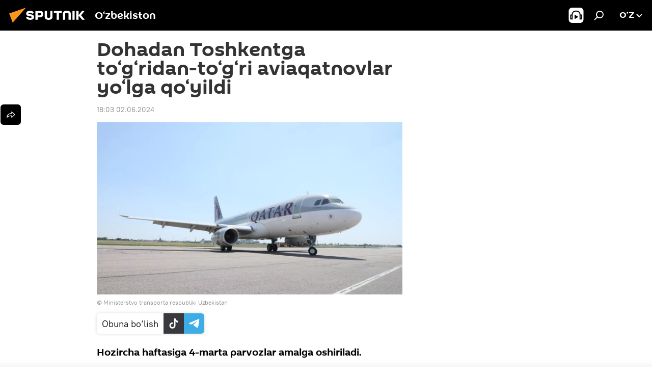

--- FILE ---
content_type: text/html; charset=utf-8
request_url: https://oz.sputniknews.uz/20240602/doha-tashkent-aviaqatnov-44201294.html
body_size: 18689
content:
<!DOCTYPE html><html lang="uz" data-lang="uzb" data-charset="Uzbek-Latin" dir="ltr"><head prefix="og: http://ogp.me/ns# fb: http://ogp.me/ns/fb# article: http://ogp.me/ns/article#"><title>Doha–Toshkent–Doha yo‘nalishida aviaqatnovlar yo‘lga qo‘yildi</title><meta name="description" content="Hozircha haftasiga 4-marta parvozlar amalga oshiriladi."><meta name="keywords" content="doha toshkent doha aviaqatnovlar"><meta http-equiv="X-UA-Compatible" content="IE=edge,chrome=1"><meta http-equiv="Content-Type" content="text/html; charset=utf-8"><meta name="robots" content="index, follow, max-image-preview:large"><meta name="viewport" content="width=device-width, initial-scale=1.0, maximum-scale=1.0, user-scalable=yes"><meta name="HandheldFriendly" content="true"><meta name="MobileOptimzied" content="width"><meta name="referrer" content="always"><meta name="format-detection" content="telephone=no"><meta name="format-detection" content="address=no"><link rel="alternate" type="application/rss+xml" href="https://oz.sputniknews.uz/export/rss2/archive/index.xml"><link rel="canonical" href="https://oz.sputniknews.uz/20240602/doha-tashkent-aviaqatnov-44201294.html"><link rel="preload" as="image" href="https://cdn1.img.sputniknews.uz/img/07e8/06/02/44198294_0:67:1280:787_1920x0_80_0_0_7d97515bc92aabe2b89513aea38c142c.jpg.webp" imagesrcset="https://cdn1.img.sputniknews.uz/img/07e8/06/02/44198294_0:67:1280:787_640x0_80_0_0_b129ae043a4297a35772326c5c9e8b34.jpg.webp 640w,https://cdn1.img.sputniknews.uz/img/07e8/06/02/44198294_0:67:1280:787_1280x0_80_0_0_fb97feac61b8a51bf2ebaf4513b2ba3b.jpg.webp 1280w,https://cdn1.img.sputniknews.uz/img/07e8/06/02/44198294_0:67:1280:787_1920x0_80_0_0_7d97515bc92aabe2b89513aea38c142c.jpg.webp 1920w"><link rel="preconnect" href="https://cdn1.img.sputniknews.uz/images/"><link rel="dns-prefetch" href="https://cdn1.img.sputniknews.uz/images/"><link rel="alternate" hreflang="uz-Cyrl" href="https://sputniknews.uz/20240602/doha-tashkent-aviaqatnov-44201294.html"><link rel="alternate" hreflang="uz-Latn" href="https://oz.sputniknews.uz//20240602/doha-tashkent-aviaqatnov-44201294.html"><link rel="alternate" hreflang="x-default" href="https://sputniknews.uz/20240602/doha-tashkent-aviaqatnov-44201294.html"><link rel="apple-touch-icon" sizes="57x57" href="https://cdn1.img.sputniknews.uz/i/favicon/favicon-57x57.png"><link rel="apple-touch-icon" sizes="60x60" href="https://cdn1.img.sputniknews.uz/i/favicon/favicon-60x60.png"><link rel="apple-touch-icon" sizes="72x72" href="https://cdn1.img.sputniknews.uz/i/favicon/favicon-72x72.png"><link rel="apple-touch-icon" sizes="76x76" href="https://cdn1.img.sputniknews.uz/i/favicon/favicon-76x76.png"><link rel="apple-touch-icon" sizes="114x114" href="https://cdn1.img.sputniknews.uz/i/favicon/favicon-114x114.png"><link rel="apple-touch-icon" sizes="120x120" href="https://cdn1.img.sputniknews.uz/i/favicon/favicon-120x120.png"><link rel="apple-touch-icon" sizes="144x144" href="https://cdn1.img.sputniknews.uz/i/favicon/favicon-144x144.png"><link rel="apple-touch-icon" sizes="152x152" href="https://cdn1.img.sputniknews.uz/i/favicon/favicon-152x152.png"><link rel="apple-touch-icon" sizes="180x180" href="https://cdn1.img.sputniknews.uz/i/favicon/favicon-180x180.png"><link rel="icon" type="image/png" sizes="192x192" href="https://cdn1.img.sputniknews.uz/i/favicon/favicon-192x192.png"><link rel="icon" type="image/png" sizes="32x32" href="https://cdn1.img.sputniknews.uz/i/favicon/favicon-32x32.png"><link rel="icon" type="image/png" sizes="96x96" href="https://cdn1.img.sputniknews.uz/i/favicon/favicon-96x96.png"><link rel="icon" type="image/png" sizes="16x16" href="https://cdn1.img.sputniknews.uz/i/favicon/favicon-16x16.png"><link rel="manifest" href="/project_data/manifest.json?4"><meta name="msapplication-TileColor" content="#F4F4F4"><meta name="msapplication-TileImage" content="https://cdn1.img.sputniknews.uz/i/favicon/favicon-144x144.png"><meta name="theme-color" content="#F4F4F4"><link rel="shortcut icon" href="https://cdn1.img.sputniknews.uz/i/favicon/favicon.ico"><meta name="analytics:lang" content="uzb"><meta name="analytics:title" content="Doha–Toshkent–Doha yo‘nalishida aviaqatnovlar yo‘lga qo‘yildi"><meta name="analytics:keyw" content="society, geo_zbekiston, location_qatar, keyword_Toshkent, keyword_aviaparvozlar"><meta name="analytics:rubric" content=""><meta name="analytics:tags" content="Jamiyat, O‘zbekiston, Qatar, Toshkent, aviaparvozlar"><meta name="analytics:site_domain" content="oz.sputniknews.uz"><meta name="analytics:article_id" content="44201294"><meta name="analytics:url" content="https://oz.sputniknews.uz/20240602/doha-tashkent-aviaqatnov-44201294.html"><meta name="analytics:p_ts" content="1717333380"><meta name="analytics:author" content="Sputnik O‘zbekiston"><meta name="analytics:isscroll" content="0"><meta property="og:url" content="https://oz.sputniknews.uz/20240602/doha-tashkent-aviaqatnov-44201294.html"><meta property="og:title" content="Dohadan Toshkentga to‘g‘ridan-to‘g‘ri aviaqatnovlar yo‘lga qo‘yildi"><meta property="og:description" content="Hozircha haftasiga 4-marta parvozlar amalga oshiriladi."><meta property="og:type" content="article"><meta property="og:site_name" content="Sputnik O‘zbekiston"><meta property="og:locale" content="uz_UZ"><meta property="og:image" content="https://cdn1.img.sputniknews.uz/img/07e8/06/02/44198294_0:67:1280:787_2072x0_60_0_0_7e4dcf408ba84bdadc297cb06ac92e12.jpg.webp"><meta property="og:image:width" content="2072"><meta name="relap-image" content="https://cdn1.img.sputniknews.uz/img/07e8/06/02/44198294_0:67:1280:787_2072x0_80_0_0_93fd6e3413391482afa3dd49d86bdfdf.jpg.webp"><meta name="twitter:card" content="summary_large_image"><meta name="twitter:image" content="https://cdn1.img.sputniknews.uz/img/07e8/06/02/44198294_0:67:1280:787_2072x0_60_0_0_7e4dcf408ba84bdadc297cb06ac92e12.jpg.webp"><meta property="article:published_time" content="20240602T1803+0500"><meta property="article:author" content="Sputnik O‘zbekiston"><link rel="author" href="https://oz.sputniknews.uz"><meta property="article:section" content="Yangiliklar"><meta property="article:tag" content="Jamiyat"><meta property="article:tag" content="O‘zbekiston"><meta property="article:tag" content="Qatar"><meta property="article:tag" content="Toshkent"><meta property="article:tag" content="aviaparvozlar"><meta name="relap-entity-id" content="44201294"><link rel="amphtml" href="https://oz.sputniknews.uz/amp/20240602/doha-tashkent-aviaqatnov-44201294.html"><link rel="preload" as="style" onload="this.onload=null;this.rel='stylesheet'" type="text/css" href="https://cdn1.img.sputniknews.uz/css/libs/fonts.min.css?911eb65935"><link rel="stylesheet" type="text/css" href="https://cdn1.img.sputniknews.uz/css/common.min.css?9149894256"><link rel="stylesheet" type="text/css" href="https://cdn1.img.sputniknews.uz/css/article.min.css?913fe17605"><script src="https://cdn1.img.sputniknews.uz/min/js/dist/head.js?9c9052ef3"></script><script data-iub-purposes="1">var _paq = _paq || []; (function() {var stackDomain = window.location.hostname.split('.').reverse();var domain = stackDomain[1] + '.' + stackDomain[0];_paq.push(['setCDNMask', new RegExp('cdn(\\w+).img.'+domain)]); _paq.push(['setSiteId', 'sputnik_uz']); _paq.push(['trackPageView']); _paq.push(['enableLinkTracking']); var d=document, g=d.createElement('script'), s=d.getElementsByTagName('script')[0]; g.type='text/javascript'; g.defer=true; g.async=true; g.src='//a.sputniknews.com/js/sputnik.js'; s.parentNode.insertBefore(g,s); } )();</script><script type="text/javascript" src="https://cdn1.img.sputniknews.uz/min/js/libs/banners/adfx.loader.bind.js?98d724fe2"></script><script>
                (window.yaContextCb = window.yaContextCb || []).push(() => {
                    replaceOriginalAdFoxMethods();
                    window.Ya.adfoxCode.hbCallbacks = window.Ya.adfoxCode.hbCallbacks || [];
                })
            </script><script>var endlessScrollFirst = 44201294; var endlessScrollUrl = '/services/article/infinity/'; var endlessScrollAlgorithm = ''; var endlessScrollQueue = [55144252, 55143851, 55133602, 55139877, 55126462, 55115064, 55115849, 55116080, 55114663, 55114176, 55109270, 55107934, 55107186, 55099297, 55091624];</script><script>var endlessScrollFirst = 44201294; var endlessScrollUrl = '/services/article/infinity/'; var endlessScrollAlgorithm = ''; var endlessScrollQueue = [55144252, 55143851, 55133602, 55139877, 55126462, 55115064, 55115849, 55116080, 55114663, 55114176, 55109270, 55107934, 55107186, 55099297, 55091624];</script></head><body id="body" data-ab="a" data-emoji="0" class="site_uz m-page-article "><div class="schema_org" itemscope="itemscope" itemtype="https://schema.org/WebSite"><meta itemprop="name" content="Sputnik O‘zbekiston"><meta itemprop="alternateName" content="Sputnik O‘zbekiston"><meta itemprop="description" content="Tezkor va rostgo‘y  mamlakat va jaxon yangiliklari haqida"><a itemprop="url" href="https://oz.sputniknews.uz" title="Sputnik O‘zbekiston"> </a><meta itemprop="image" content="https://oz.sputniknews.uz/i/logo/logo.png"></div><ul class="schema_org" itemscope="itemscope" itemtype="http://schema.org/BreadcrumbList"><li itemprop="itemListElement" itemscope="itemscope" itemtype="http://schema.org/ListItem"><meta itemprop="name" content="Sputnik O‘zbekiston"><meta itemprop="position" content="1"><meta itemprop="item" content="https://oz.sputniknews.uz"><a itemprop="url" href="https://oz.sputniknews.uz" title="Sputnik O‘zbekiston"> </a></li><li itemprop="itemListElement" itemscope="itemscope" itemtype="http://schema.org/ListItem"><meta itemprop="name" content="Yangiliklar"><meta itemprop="position" content="2"><meta itemprop="item" content="https://oz.sputniknews.uz/20240602/"><a itemprop="url" href="https://oz.sputniknews.uz/20240602/" title="Yangiliklar"> </a></li><li itemprop="itemListElement" itemscope="itemscope" itemtype="http://schema.org/ListItem"><meta itemprop="name" content="Dohadan Toshkentga to‘g‘ridan-to‘g‘ri aviaqatnovlar yo‘lga qo‘yildi"><meta itemprop="position" content="3"><meta itemprop="item" content="https://oz.sputniknews.uz/20240602/doha-tashkent-aviaqatnov-44201294.html"><a itemprop="url" href="https://oz.sputniknews.uz/20240602/doha-tashkent-aviaqatnov-44201294.html" title="Dohadan Toshkentga to‘g‘ridan-to‘g‘ri aviaqatnovlar yo‘lga qo‘yildi"> </a></li></ul><div class="container"><div class="banner m-before-header m-article-desktop" data-position="article_desktop_header" data-infinity="1"><aside class="banner__content"></aside></div><div class="banner m-before-header m-article-mobile" data-position="article_mobile_header" data-infinity="1"><aside class="banner__content"></aside></div></div><div class="page" id="page"><div id="alerts"><script type="text/template" id="alertAfterRegisterTemplate">
                    
                        <div class="auth-alert m-hidden" id="alertAfterRegister">
                            <div class="auth-alert__text">
                                <%- data.success_title %> <br />
                                <%- data.success_email_1 %>
                                <span class="m-email"></span>
                                <%- data.success_email_2 %>
                            </div>
                            <div class="auth-alert__btn">
                                <button class="form__btn m-min m-black confirmEmail">
                                    <%- data.send %>
                                </button>
                            </div>
                        </div>
                    
                </script><script type="text/template" id="alertAfterRegisterNotifyTemplate">
                    
                        <div class="auth-alert" id="alertAfterRegisterNotify">
                            <div class="auth-alert__text">
                                <%- data.golink_1 %>
                                <span class="m-email">
                                    <%- user.mail %>
                                </span>
                                <%- data.golink_2 %>
                            </div>
                            <% if (user.registerConfirmCount <= 2 ) {%>
                                <div class="auth-alert__btn">
                                    <button class="form__btn m-min m-black confirmEmail">
                                        <%- data.send %>
                                    </button>
                                </div>
                            <% } %>
                        </div>
                    
                </script></div><div class="anchor" id="anchor"><div class="header " id="header"><div class="m-relative"><div class="container m-header"><div class="header__wrap"><div class="header__name"><div class="header__logo"><a href="/" title="Sputnik O‘zbekiston"><svg xmlns="http://www.w3.org/2000/svg" width="176" height="44" viewBox="0 0 176 44" fill="none"><path class="chunk_1" fill-rule="evenodd" clip-rule="evenodd" d="M45.8073 18.3817C45.8073 19.5397 47.1661 19.8409 49.3281 20.0417C54.1074 20.4946 56.8251 21.9539 56.8461 25.3743C56.8461 28.7457 54.2802 30.9568 48.9989 30.9568C44.773 30.9568 42.1067 29.1496 41 26.5814L44.4695 24.5688C45.3754 25.9277 46.5334 27.0343 49.4005 27.0343C51.3127 27.0343 52.319 26.4296 52.319 25.5751C52.319 24.5665 51.6139 24.2163 48.3942 23.866C43.7037 23.3617 41.3899 22.0029 41.3899 18.5824C41.3899 15.9675 43.3511 13 48.9359 13C52.9611 13 55.6274 14.8095 56.4305 17.1746L53.1105 19.1358C53.0877 19.1012 53.0646 19.0657 53.041 19.0295C52.4828 18.1733 51.6672 16.9224 48.6744 16.9224C46.914 16.9224 45.8073 17.4758 45.8073 18.3817ZM67.4834 13.3526H59.5918V30.707H64.0279V26.0794H67.4484C72.1179 26.0794 75.0948 24.319 75.0948 19.6401C75.0854 15.3138 72.6199 13.3526 67.4834 13.3526ZM67.4834 22.206H64.0186V17.226H67.4834C69.8975 17.226 70.654 18.0291 70.654 19.6891C70.6587 21.6527 69.6524 22.206 67.4834 22.206ZM88.6994 24.7206C88.6994 26.2289 87.4924 27.0857 85.3794 27.0857C83.3178 27.0857 82.1597 26.2289 82.1597 24.7206V13.3526H77.7236V25.0264C77.7236 28.6477 80.7425 30.9615 85.4704 30.9615C89.9999 30.9615 93.1168 28.8601 93.1168 25.0264V13.3526H88.6808L88.6994 24.7206ZM136.583 13.3526H132.159V30.7023H136.583V13.3526ZM156.097 13.3526L149.215 21.9235L156.45 30.707H151.066L144.276 22.4559V30.707H139.85V13.3526H144.276V21.8021L151.066 13.3526H156.097ZM95.6874 17.226H101.221V30.707H105.648V17.226H111.181V13.3526H95.6874V17.226ZM113.49 18.7342C113.49 15.2134 116.458 13 121.085 13C125.715 13 128.888 15.0616 128.902 18.7342V30.707H124.466V18.935C124.466 17.6789 123.259 16.8734 121.146 16.8734C119.094 16.8734 117.926 17.6789 117.926 18.935V30.707H113.49V18.7342Z" fill="white"></path><path class="chunk_2" d="M41 7L14.8979 36.5862L8 18.431L41 7Z" fill="#F8961D"></path></svg></a></div><div class="header__project"><span class="header__project-title">O‘zbekiston</span></div></div><div class="header__controls" data-nosnippet=""><div class="share m-header" data-id="44201294" data-url="https://oz.sputniknews.uz/20240602/doha-tashkent-aviaqatnov-44201294.html" data-title="Dohadan Toshkentga to‘g‘ridan-to‘g‘ri aviaqatnovlar yo‘lga qo‘yildi"></div><div class="header__menu"><span class="header__menu-item header__menu-item-radioButton" id="radioButton" data-stream="https://nfw.ria.ru/flv/audio.aspx?ID=68862011&amp;type=mp3"><svg class="svg-icon"><use xmlns:xlink="http://www.w3.org/1999/xlink" xlink:href="/i/sprites/package/inline.svg?63#radio2"></use></svg></span><span class="header__menu-item" data-modal-open="search"><svg class="svg-icon"><use xmlns:xlink="http://www.w3.org/1999/xlink" xlink:href="/i/sprites/package/inline.svg?63#search"></use></svg></span></div><div class="switcher "><div class="switcher__label"><span class="switcher__title">o’z</span><span class="switcher__icon"><svg class="svg-icon"><use xmlns:xlink="http://www.w3.org/1999/xlink" xlink:href="/i/sprites/package/inline.svg?63#arrowDown"></use></svg></span></div><div class="switcher__dropdown"><div translate="no" class="notranslate"><div class="switcher__list"><a href="https://uz.sputniknews.ru" class="switcher__link"><span class="switcher__project">Sputnik Uzbekistan</span><span class="switcher__abbr" data-abbr="rus">rus</span></a><a href="https://sputniknews.uz/20240602/doha-tashkent-aviaqatnov-44201294.html" class="switcher__link"><span class="switcher__project">Sputnik O‘zbekiston</span><span class="switcher__abbr" data-abbr="o‘zb">o‘zb</span></a><a href="https://oz.sputniknews.uz/" class="switcher__link m-selected"><span class="switcher__project">Sputnik Oʻzbekiston</span><span class="switcher__abbr" data-abbr="o’z">o’z</span><i class="switcher__accept"><svg class="svg-icon"><use xmlns:xlink="http://www.w3.org/1999/xlink" xlink:href="/i/sprites/package/inline.svg?63#ok"></use></svg></i></a></div></div></div></div></div></div></div></div></div></div><script>var GLOBAL = GLOBAL || {}; GLOBAL.translate = {}; GLOBAL.rtl = 0; GLOBAL.lang = "uzb"; GLOBAL.design = "uz"; GLOBAL.charset = "Uzbek-Latin"; GLOBAL.project = "sputnik_uz"; GLOBAL.htmlCache = 1; GLOBAL.translate.search = {}; GLOBAL.translate.search.notFound = "Hech narsa topilmadi"; GLOBAL.translate.search.stringLenght = "Qidirish uchun ko‘proq harf kiriting"; GLOBAL.www = "https://oz.sputniknews.uz"; GLOBAL.seo = {}; GLOBAL.seo.title = ""; GLOBAL.seo.keywords = ""; GLOBAL.seo.description = ""; GLOBAL.sock = {}; GLOBAL.sock.server = "https://cm.sputniknews.com/chat"; GLOBAL.sock.lang = "uzb"; GLOBAL.sock.project = "sputnik_uz"; GLOBAL.social = {}; GLOBAL.social.fbID = ""; GLOBAL.share = [ { name: 'vk', mobile: false },{ name: 'odnoklassniki', mobile: false },{ name: 'telegram', mobile: false },{ name: 'whatsapp', mobile: false },{ name: 'messenger', mobile: true },{ name: 'twitter', mobile: false } ]; GLOBAL.csrf_token = ''; GLOBAL.search = {}; GLOBAL.auth = {}; GLOBAL.auth.status = 'error'; GLOBAL.auth.provider = ''; GLOBAL.auth.twitter = '/id/twitter/request/'; GLOBAL.auth.facebook = '/id/facebook/request/'; GLOBAL.auth.vkontakte = '/id/vkontakte/request/'; GLOBAL.auth.google = '/id/google/request/'; GLOBAL.auth.ok = '/id/ok/request/'; GLOBAL.auth.apple = '/id/apple/request/'; GLOBAL.auth.moderator = ''; GLOBAL.user = {}; GLOBAL.user.id = ""; GLOBAL.user.emailActive = ""; GLOBAL.user.registerConfirmCount = 0; GLOBAL.article = GLOBAL.article || {}; GLOBAL.article.id = 44201294; GLOBAL.article.chat_expired = !!1; GLOBAL.chat = GLOBAL.chat || {}; GLOBAL.chat.show = !!1; GLOBAL.locale = {"convertDate":{"yesterday":"\u043a\u0435\u0447\u0430","hours":{"nominative":"%{s} \u0434\u0430\u049b\u0438\u049b\u0430 \u0430\u0432\u0432\u0430\u043b","genitive":"%{s} \u0434\u0430\u049b\u0438\u049b\u0430 \u043e\u043b\u0434\u0438\u043d"},"minutes":{"nominative":"%{s} \u0441\u043e\u0430\u0442 \u043e\u043b\u0434\u0438\u043d","genitive":"%{s} \u0441\u043e\u0430\u0442 \u043e\u043b\u0434\u0438\u043d"}},"js_templates":{"unread":"\u040e\u049b\u0438\u043b\u043c\u0430\u0433\u0430\u043d","you":"\u0421\u0438\u0437","author":"\u043c\u0443\u0430\u043b\u043b\u0438\u0444","report":"\u0428\u0438\u043a\u043e\u044f\u0442 \u049b\u0438\u043b\u0438\u0448","reply":"\u0416\u0430\u0432\u043e\u0431 \u049b\u0430\u0439\u0442\u0430\u0440\u0438\u0448","block":"\u0411\u043b\u043e\u043a\u043b\u0430\u0448","remove":"\u040e\u0447\u0438\u0440\u0438\u0448","closeall":"\u04b2\u0430\u043c\u043c\u0430\u0441\u0438\u043d\u0438 \u0451\u043f\u0438\u0448","notifications":"\u0411\u0438\u043b\u0434\u0438\u0440\u0438\u0448 \u0445\u0430\u0442\u0438","disable_twelve":"12 \u0441\u043e\u0430\u0442\u0433\u0430 \u045e\u0447\u0438\u0440\u0438\u0431 \u049b\u045e\u0439\u0438\u0448","new_message":"sputniknews-uz.com \u0434\u0430\u043d \u044f\u043d\u0433\u0438 \u0445\u0430\u0442","acc_block":"\u0410\u043a\u043a\u0430\u0443\u043d\u0442\u0438\u043d\u0433\u0438\u0437 \u0441\u0430\u0439\u0442 \u043c\u0430\u044a\u043c\u0443\u0440\u0438\u044f\u0442\u0438 \u0442\u043e\u043c\u043e\u043d\u0438\u0434\u0430\u043d \u0431\u043b\u043e\u043a\u043b\u0430\u043d\u0433\u0430\u043d","acc_unblock":"\u0410\u043a\u043a\u0430\u0443\u043d\u0442\u0438\u043d\u0433\u0438\u0437 \u0441\u0430\u0439\u0442 \u043c\u0430\u044a\u043c\u0443\u0440\u0438\u044f\u0442\u0438 \u0442\u043e\u043c\u043e\u043d\u0438\u0434\u0430\u043d \u0431\u043b\u043e\u043a\u0434\u0430\u043d \u0447\u0438\u049b\u0430\u0440\u0438\u043b\u0434\u0438","you_subscribe_1":"\u0421\u0438\u0437 ","you_subscribe_2":"\u043c\u0430\u0432\u0437\u0443\u0441\u0438\u0433\u0430 \u043e\u0431\u0443\u043d\u0430 \u0431\u045e\u043b\u0433\u0430\u043d\u0441\u0438\u0437. \u0428\u0430\u0445\u0441\u0438\u0439 \u043a\u0430\u0431\u0438\u043d\u0435\u0442\u0434\u0430 \u045e\u0437 \u043e\u0431\u0443\u043d\u0430\u043b\u0430\u0440\u0438\u043d\u0433\u0438\u0437\u043d\u0438 \u0431\u043e\u0448\u049b\u0430\u0440\u0438\u0448\u0438\u043d\u0433\u0438\u0437 \u043c\u0443\u043c\u043a\u0438\u043d","you_received_warning_1":"\u0421\u0438\u0437","you_received_warning_2":"\u043e\u0433\u043e\u04b3\u043b\u0430\u043d\u0442\u0438\u0440\u0438\u043b\u0434\u0438\u043d\u0433\u0438\u0437. \u0411\u043e\u0448\u049b\u0430\u043b\u0430\u0440 \u04b3\u0443\u0440\u043c\u0430\u0442 \u049b\u0438\u043b\u0438\u043d\u0433 \u0432\u0430 \u0438\u0437\u043e\u04b3 \u0451\u0437\u0438\u0448 \u049b\u043e\u0438\u0434\u0430\u043b\u0430\u0440\u0438\u043d\u0438 \u0431\u0443\u0437\u043c\u0430\u043d\u0433. \u0423\u0447\u0438\u043d\u0447\u0438 \u049b\u043e\u0438\u0434\u0430\u0431\u0443\u0437\u0430\u0440\u043b\u0438\u043a\u0434\u0430\u043d \u0441\u045e\u043d\u0433 12 \u0441\u043e\u0430\u0442\u0433\u0430 \u0431\u043b\u043e\u043a\u043b\u0430\u043d\u0430\u0441\u0438\u0437.","block_time":"\u0411\u043b\u043e\u043a\u043b\u0430\u0448 \u043c\u0443\u0434\u0434\u0430\u0442\u0438 ","hours":" \u0441\u043e\u0430\u0442","forever":"\u0431\u0430\u0442\u0430\u043c\u043e\u043c","feedback":"\u0411\u043e\u0493\u043b\u0430\u043d\u0438\u0448","my_subscriptions":"\u041e\u0431\u0443\u043d\u0430\u043b\u0430\u0440\u0438\u043c","rules":"\u041c\u0430\u049b\u043e\u043b\u0430\u043b\u0430\u0440\u0433\u0430 \u0438\u0437\u043e\u04b3 \u0451\u0437\u0438\u0448 \u049b\u043e\u0438\u0434\u0430\u043b\u0430\u0440\u0438","chat":"\u0427\u0430\u0442: ","chat_new_messages":"\u0427\u0430\u0442\u0434\u0430 \u044f\u043d\u0433\u0438 \u0445\u0430\u0431\u0430\u0440\u043b\u0430\u0440","chat_moder_remove_1":"\u0425\u0430\u0431\u0430\u0440\u0438\u043d\u0433\u0438\u0437 \u0441\u0430\u0439\u0442 \u043c\u0430\u044a\u043c\u0443\u0440\u0438\u044f\u0442\u0438 \u0442\u043e\u043c\u043e\u043d\u0438\u0434\u0430\u043d \u045e\u0447\u0438\u0440\u0438\u043b\u0434\u0438 ","chat_moder_remove_2":[],"chat_close_time_1":"\u0427\u0430\u0442\u0434\u0430 12 \u0441\u043e\u0430\u0442\u0434\u0430\u043d \u043e\u0440\u0442\u0438\u049b \u04b3\u0435\u0447 \u043a\u0438\u043c \u0451\u0437\u043c\u0430\u0434\u0438, \u0443 ","chat_close_time_2":" \u0441\u043e\u0430\u0442\u0434\u0430\u043d \u0441\u045e\u043d\u0433 \u0451\u043f\u0438\u043b\u0430\u0434\u0438","chat_new_emoji_1":"\u0425\u0430\u0442\u0438\u043d\u0433\u0438\u0437\u0433\u0430 \u044f\u043d\u0433\u0438 \u043c\u0443\u043d\u043e\u0441\u0430\u0431\u0430\u0442 \u0431\u0438\u043b\u0434\u0438\u0440\u0438\u043b\u0434\u0438 ","chat_new_emoji_2":[],"chat_message_reply_1":"\u0418\u0437\u043e\u04b3\u0438\u043d\u0433\u0438\u0437\u0433\u0430 ","chat_message_reply_2":" \u0422\u0430\u0448\u049b\u0438 \u04b3\u0430\u0432\u043e\u043b\u0430 \u043e\u0440\u049b\u0430\u043b\u0438 \u045e\u0442\u0438\u0448 ","emoji_1":"\u0401\u049b\u0434\u0438","emoji_2":"\u0425\u0430-\u0445\u0430","emoji_3":"\u0410\u0436\u0430\u0431\u043e","emoji_4":"\u041c\u0430\u044a\u044e\u0441","emoji_5":"\u0416\u0443\u0434\u0430 \u0451\u043c\u043e\u043d","emoji_6":"\u0401\u049b\u043c\u0430\u0434\u0438","site_subscribe_podcast":{"success":"\u0420\u0430\u04b3\u043c\u0430\u0442, \u0441\u0438\u0437 \u0442\u0430\u0440\u049b\u0430\u0442\u043c\u0430\u0433\u0430 \u043e\u0431\u0443\u043d\u0430 \u0431\u045e\u043b\u0434\u0438\u043d\u0433\u0438\u0437! \u0428\u0430\u0445\u0441\u0438\u0439 \u043a\u0430\u0431\u0438\u043d\u0435\u0442\u0434\u0430 \u043e\u0431\u0443\u043d\u0430\u043d\u0438 \u0441\u043e\u0437\u043b\u0430\u0448\u0438\u043d\u0433\u0438\u0437 \u0451\u043a\u0438 \u0431\u0435\u043a\u043e\u0440 \u049b\u0438\u043b\u0438\u0448\u0438\u043d\u0433\u0438\u0437 \u043c\u0443\u043c\u043a\u0438\u043d","subscribed":"\u0421\u0438\u0437 \u0430\u043b\u043b\u0430\u049b\u0430\u0447\u043e\u043d \u0443\u0448\u0431\u0443 \u0442\u0430\u0440\u049b\u0430\u0442\u043c\u0430\u0433\u0430 \u043e\u0431\u0443\u043d\u0430 \u0431\u045e\u043b\u0433\u0430\u043d\u0441\u0438\u0437.","error":[]}},"smartcaptcha":{"site_key":"ysc1_Zf0zfLRI3tRHYHJpbX6EjjBcG1AhG9LV0dmZQfJu8ba04c1b"}}; GLOBAL = {...GLOBAL, ...{"subscribe":{"email":"\u041f\u043e\u0447\u0442\u0430 \u043c\u0430\u043d\u0437\u0438\u043b\u0438\u043d\u0433\u0438\u0437","button":"\u041e\u0431\u0443\u043d\u0430 \u0431\u045e\u043b\u0438\u0448","send":"\u0420\u0430\u04b3\u043c\u0430\u0442, \u0441\u0438\u0437\u0433\u0430 \u043e\u0431\u0443\u043d\u0430\u043d\u0433\u0438\u0437\u043d\u0438 \u0442\u0430\u0441\u0434\u0438\u049b\u043b\u0430\u0448 \u0443\u0447\u0443\u043d \u04b3\u0430\u0432\u043e\u043b\u0430 \u0431\u0438\u043b\u0430\u043d \u0445\u0430\u0431\u0430\u0440 \u044e\u0431\u043e\u0440\u0438\u043b\u0434\u0438","subscribe":"\u0420\u0430\u04b3\u043c\u0430\u0442, \u0441\u0438\u0437 \u0442\u0430\u0440\u049b\u0430\u0442\u043c\u0430\u0433\u0430 \u043e\u0431\u0443\u043d\u0430 \u0431\u045e\u043b\u0434\u0438\u043d\u0433\u0438\u0437! \u0428\u0430\u0445\u0441\u0438\u0439 \u043a\u0430\u0431\u0438\u043d\u0435\u0442\u0434\u0430 \u043e\u0431\u0443\u043d\u0430\u043d\u0438 \u0441\u043e\u0437\u043b\u0430\u0448\u0438\u043d\u0433\u0438\u0437 \u0451\u043a\u0438 \u0431\u0435\u043a\u043e\u0440 \u049b\u0438\u043b\u0438\u0448\u0438\u043d\u0433\u0438\u0437 \u043c\u0443\u043c\u043a\u0438\u043d","confirm":"\u0421\u0438\u0437 \u0430\u043b\u043b\u0430\u049b\u0430\u0447\u043e\u043d \u0443\u0448\u0431\u0443 \u0442\u0430\u0440\u049b\u0430\u0442\u043c\u0430\u0433\u0430 \u043e\u0431\u0443\u043d\u0430 \u0431\u045e\u043b\u0433\u0430\u043d\u0441\u0438\u0437","registration":{"@attributes":{"button":"\u0420\u045e\u0439\u0445\u0430\u0442\u0434\u0430\u043d \u045e\u0442\u0438\u0448"}}}}}; GLOBAL.js = {}; GLOBAL.js.videoplayer = "https://cdn1.img.sputniknews.uz/min/js/dist/videoplayer.js?9651130d6"; GLOBAL.userpic = "/userpic/"; GLOBAL.gmt = ""; GLOBAL.tz = "+0500"; GLOBAL.projectList = [ { title: 'Xalqaro', country: [ { title: 'Inglizcha', url: 'https://sputnikglobe.com', flag: 'flags-INT', lang: 'International', lang2: 'English' }, ] }, { title: 'Yaqin Sharq', country: [ { title: 'Arabcha', url: 'https://sarabic.ae/', flag: 'flags-INT', lang: 'Sputnik عربي', lang2: 'Arabic' }, { title: 'Turkcha', url: 'https://anlatilaninotesi.com.tr/', flag: 'flags-TUR', lang: 'Türkiye', lang2: 'Türkçe' }, { title: 'Forscha', url: 'https://spnfa.ir/', flag: 'flags-INT', lang: 'Sputnik ایران', lang2: 'Persian' }, { title: 'Dari', url: 'https://sputnik.af/', flag: 'flags-INT', lang: 'Sputnik افغانستان', lang2: 'Dari' }, ] }, { title: 'Lotin Amerikasi', country: [ { title: 'Ispancha', url: 'https://noticiaslatam.lat/', flag: 'flags-INT', lang: 'Mundo', lang2: 'Español' }, { title: 'Portugalcha', url: 'https://noticiabrasil.net.br/', flag: 'flags-BRA', lang: 'Brasil', lang2: 'Português' }, ] }, { title: 'Janubiy Osiyo', country: [ { title: 'Hindcha', url: 'https://hindi.sputniknews.in', flag: 'flags-IND', lang: 'भारत', lang2: 'हिंदी' }, { title: 'Inglizcha', url: 'https://sputniknews.in', flag: 'flags-IND', lang: 'India', lang2: 'English' }, ] }, { title: 'Sharqiy va Janubi-Sharqiy Osiyo', country: [ { title: 'Vyetnamcha', url: 'https://kevesko.vn/', flag: 'flags-VNM', lang: 'Việt Nam', lang2: 'Tiếng Việt' }, { title: 'Yaponcha', url: 'https://sputniknews.jp/', flag: 'flags-JPN', lang: '日本', lang2: '日本語' }, { title: 'Xitoycha', url: 'https://sputniknews.cn/', flag: 'flags-CHN', lang: '中国', lang2: '中文' }, ] }, { title: 'Markaziy Osiyo', country: [ { title: 'Qozoqcha', url: 'https://sputnik.kz/', flag: 'flags-KAZ', lang: 'Qazaqstan', lang2: 'Qazaq tіlі' }, { title: 'Qirg‘izcha', url: 'https://sputnik.kg/', flag: 'flags-KGZ', lang: 'Kirgizstan', lang2: 'Kirgizcha' }, { title: 'O‘zbekcha', url: 'https://oz.sputniknews.uz/', flag: 'flags-UZB', lang: 'Oʻzbekiston', lang2: 'O‘zbekcha' }, { title: 'Tojikcha', url: 'https://sputnik.tj/', flag: 'flags-TJK', lang: 'Toҷikiston', lang2: 'Toҷikӣ' }, ] }, { title: 'Afrika', country: [ { title: 'Fransuzcha', url: 'https://fr.sputniknews.africa/', flag: 'flags-INT', lang: 'Afrique', lang2: 'Français' }, { title: 'Inglizcha', url: 'https://en.sputniknews.africa', flag: 'flags-INT', lang: 'Africa', lang2: 'English' }, ] }, { title: 'Kavkazorti', country: [ { title: 'Armancha', url: 'https://arm.sputniknews.ru/', flag: 'flags-ARM', lang: 'Արմենիա', lang2: 'Հայերեն' }, { title: 'Abxazcha', url: 'https://sputnik-abkhazia.info/', flag: 'flags-ABH', lang: 'Aҧsni', lang2: 'Aҧsishәala' }, { title: 'Osetincha', url: 'https://sputnik-ossetia.com/', flag: 'flags-OST', lang: 'Xussar Iriston', lang2: 'Ironau' }, { title: 'Gruzincha', url: 'https://sputnik-georgia.com/', flag: 'flags-GEO', lang: 'საქართველო', lang2: 'ქართული' }, { title: 'Ozarbayjoncha', url: 'https://sputnik.az/', flag: 'flags-AZE', lang: 'Azərbaycan', lang2: 'Azərbaycanca' }, ] }, { title: 'Yevropa', country: [ { title: 'Serbcha', url: 'https://sputnikportal.rs/', flag: 'flags-SRB', lang: 'Srbija', lang2: 'Srpski' }, { title: 'Ruscha', url: 'https://lv.sputniknews.ru/', flag: 'flags-LVA', lang: 'Latvija', lang2: 'Russkiy' }, { title: 'Ruscha', url: 'https://lt.sputniknews.ru/', flag: 'flags-LTU', lang: 'Lietuva', lang2: 'Russkiy' }, { title: 'Moldavancha', url: 'https://md.sputniknews.com/', flag: 'flags-MDA', lang: 'Moldova', lang2: 'Moldovenească' }, { title: 'Beloruscha', url: 'https://bel.sputnik.by/', flag: 'flags-BLR', lang: 'Belarus', lang2: 'Belaruski' } ] }, ];</script><div class="wrapper" id="endless" data-infinity-max-count="2"><div class="endless__item " data-infinity="1" data-supertag="0" data-remove-fat="0" data-advertisement-project="0" data-remove-advertisement="0" data-id="44201294" data-date="20240602" data-endless="1" data-domain="oz.sputniknews.uz" data-project="sputnik_uz" data-url="/20240602/doha-tashkent-aviaqatnov-44201294.html" data-full-url="https://oz.sputniknews.uz/20240602/doha-tashkent-aviaqatnov-44201294.html" data-title="Dohadan Toshkentga to‘g‘ridan-to‘g‘ri aviaqatnovlar yo‘lga qo‘yildi" data-published="2024-06-02T18:03+0500" data-text-length="968" data-keywords="jamiyat, o‘zbekiston, qatar, toshkent, aviaparvozlar" data-author="Sputnik O‘zbekiston" data-analytics-keyw="society, geo_zbekiston, location_qatar, keyword_Toshkent, keyword_aviaparvozlar" data-analytics-rubric="" data-analytics-tags="Jamiyat, O‘zbekiston, Qatar, Toshkent, aviaparvozlar" data-article-show="" data-chat-expired="" data-pts="1717333380" data-article-type="article" data-is-scroll="1" data-head-title="Dohadan Toshkentga to‘g‘ridan-to‘g‘ri aviaqatnovlar yo‘lga qo‘yildi - Sputnik O‘zbekiston, 02.06.2024"><div class="container m-content"><div class="layout"><div class="article "><div class="article__meta" itemscope="" itemtype="https://schema.org/Article"><div itemprop="mainEntityOfPage">https://oz.sputniknews.uz/20240602/doha-tashkent-aviaqatnov-44201294.html</div><a itemprop="url" href="https://oz.sputniknews.uz/20240602/doha-tashkent-aviaqatnov-44201294.html" title="Dohadan Toshkentga to‘g‘ridan-to‘g‘ri aviaqatnovlar yo‘lga qo‘yildi"></a><div itemprop="headline">Dohadan Toshkentga to‘g‘ridan-to‘g‘ri aviaqatnovlar yo‘lga qo‘yildi</div><div itemprop="name">Dohadan Toshkentga to‘g‘ridan-to‘g‘ri aviaqatnovlar yo‘lga qo‘yildi</div><div itemprop="alternateName">Sputnik O‘zbekiston</div><div itemprop="description">Hozircha haftasiga 4-marta parvozlar amalga oshiriladi.</div><div itemprop="datePublished">2024-06-02T18:03+0500</div><div itemprop="dateCreated">2024-06-02T18:03+0500</div><div itemprop="dateModified">2024-06-02T18:03+0500</div><div itemprop="articleSection">jamiyat</div><div itemprop="articleSection">o‘zbekiston</div><div itemprop="articleSection">qatar</div><div itemprop="articleSection">toshkent</div><div itemprop="articleSection">aviaparvozlar</div><div itemprop="associatedMedia">https://cdn1.img.sputniknews.uz/img/07e8/06/02/44198294_0:67:1280:787_1920x0_80_0_0_7d97515bc92aabe2b89513aea38c142c.jpg.webp</div><div itemprop="articleBody">TOShKENT, 2-iyun — Sputnik. Doha – Toshkent – Doha yo‘nalishida muntazam aviaqatnovlar yo‘lga qo‘yildi, deya xabar berdi transport vazirligi.Qatar va O‘zbekiston munosabatlarida muhim bosqich ikki mamlakat poytaxti o‘rtasida to‘g‘ridan-to‘g‘ri muntazam havo qatnovi yo‘lga qo‘yildi.Dastlabki bosqichda ushbu yo‘nalishda aviakompaniya haftasiga 4-marta dushanba, seshanba, payshanba va shanba kunlari parvozlarni amalga oshiradi.Keyingi bosqichda esa har kuni reyslar amalga oshirilishi rejalashtirilgan.Eslatib o‘tamiz, avvalroq Qatar aviakompaniyasi iyun oyidan Doha-Toshkent yo‘nalishida to‘g‘ridan-to‘g‘ri aviaqatnovlarni yo‘lga qo‘yishi ma’lum qilingandi. To‘g‘ridan-to‘g‘ri aviaqatnovlar orqali o‘zaro turistlar oqimi va ikki tomonlama savdo hajmlarini ham oshirish ko‘zda tutilmoqda.</div><div itemprop="citation">https://oz.sputniknews.uz/20231006/qatar-ozbekiston-vizasiz-rejim-39700843.html</div><div itemprop="contentLocation">o‘zbekiston</div><div itemprop="contentLocation">qatar</div><div itemprop="copyrightHolder" itemscope="" itemtype="http://schema.org/Organization"><div itemprop="name">Sputnik O‘zbekiston</div><a itemprop="url" href="https://oz.sputniknews.uz" title="Sputnik O‘zbekiston"> </a><div itemprop="email">info@sputniknews-uz.com</div><div itemprop="telephone">+74956456601</div><div itemprop="legalName">MIA „Rossiya Segodnya“</div><a itemprop="sameAs" href="https://vk.ru/sputnikuzb"> </a><a itemprop="sameAs" href="https://t.me/sputnik_lotin"> </a><a itemprop="sameAs" href="https://ok.ru/group/59786387062839"> </a><a itemprop="sameAs" href="https://t.me/sputnik_lotin"> </a><div itemprop="logo" itemscope="" itemtype="https://schema.org/ImageObject"><a itemprop="url" href="https://oz.sputniknews.uz/i/logo/logo.png" title="Sputnik O‘zbekiston"> </a><a itemprop="contentUrl" href="https://oz.sputniknews.uz/i/logo/logo.png" title="Sputnik O‘zbekiston"> </a><div itemprop="width">252</div><div itemprop="height">60</div></div></div><div itemprop="copyrightYear">2024</div><div itemprop="creator" itemscope="" itemtype="http://schema.org/Organization"><div itemprop="name">Sputnik O‘zbekiston</div><a itemprop="url" href="https://oz.sputniknews.uz" title="Sputnik O‘zbekiston"> </a><div itemprop="email">info@sputniknews-uz.com</div><div itemprop="telephone">+74956456601</div><div itemprop="legalName">MIA „Rossiya Segodnya“</div><a itemprop="sameAs" href="https://vk.ru/sputnikuzb"> </a><a itemprop="sameAs" href="https://t.me/sputnik_lotin"> </a><a itemprop="sameAs" href="https://ok.ru/group/59786387062839"> </a><a itemprop="sameAs" href="https://t.me/sputnik_lotin"> </a><div itemprop="logo" itemscope="" itemtype="https://schema.org/ImageObject"><a itemprop="url" href="https://oz.sputniknews.uz/i/logo/logo.png" title="Sputnik O‘zbekiston"> </a><a itemprop="contentUrl" href="https://oz.sputniknews.uz/i/logo/logo.png" title="Sputnik O‘zbekiston"> </a><div itemprop="width">252</div><div itemprop="height">60</div></div></div><div itemprop="genre">Yangiliklar</div><div itemprop="inLanguage">uz_UZ</div><div itemprop="sourceOrganization" itemscope="" itemtype="http://schema.org/Organization"><div itemprop="name">Sputnik O‘zbekiston</div><a itemprop="url" href="https://oz.sputniknews.uz" title="Sputnik O‘zbekiston"> </a><div itemprop="email">info@sputniknews-uz.com</div><div itemprop="telephone">+74956456601</div><div itemprop="legalName">MIA „Rossiya Segodnya“</div><a itemprop="sameAs" href="https://vk.ru/sputnikuzb"> </a><a itemprop="sameAs" href="https://t.me/sputnik_lotin"> </a><a itemprop="sameAs" href="https://ok.ru/group/59786387062839"> </a><a itemprop="sameAs" href="https://t.me/sputnik_lotin"> </a><div itemprop="logo" itemscope="" itemtype="https://schema.org/ImageObject"><a itemprop="url" href="https://oz.sputniknews.uz/i/logo/logo.png" title="Sputnik O‘zbekiston"> </a><a itemprop="contentUrl" href="https://oz.sputniknews.uz/i/logo/logo.png" title="Sputnik O‘zbekiston"> </a><div itemprop="width">252</div><div itemprop="height">60</div></div></div><div itemprop="image" itemscope="" itemtype="https://schema.org/ImageObject"><a itemprop="url" href="https://cdn1.img.sputniknews.uz/img/07e8/06/02/44198294_0:67:1280:787_1920x0_80_0_0_7d97515bc92aabe2b89513aea38c142c.jpg.webp" title="Nalajeno regulyarnoe aviasoobshenie po marshrutu Doxa – Tashkent – Doxa"></a><a itemprop="contentUrl" href="https://cdn1.img.sputniknews.uz/img/07e8/06/02/44198294_0:67:1280:787_1920x0_80_0_0_7d97515bc92aabe2b89513aea38c142c.jpg.webp" title="Nalajeno regulyarnoe aviasoobshenie po marshrutu Doxa – Tashkent – Doxa"></a><div itemprop="width">1920</div><div itemprop="height">1080</div><div itemprop="representativeOfPage">true</div></div><a itemprop="thumbnailUrl" href="https://cdn1.img.sputniknews.uz/img/07e8/06/02/44198294_0:67:1280:787_1920x0_80_0_0_7d97515bc92aabe2b89513aea38c142c.jpg.webp"></a><div itemprop="image" itemscope="" itemtype="https://schema.org/ImageObject"><a itemprop="url" href="https://cdn1.img.sputniknews.uz/img/07e8/06/02/44198294_72:0:1209:853_1920x0_80_0_0_668b33b875d33daf70210586dedb3435.jpg.webp" title="Nalajeno regulyarnoe aviasoobshenie po marshrutu Doxa – Tashkent – Doxa"></a><a itemprop="contentUrl" href="https://cdn1.img.sputniknews.uz/img/07e8/06/02/44198294_72:0:1209:853_1920x0_80_0_0_668b33b875d33daf70210586dedb3435.jpg.webp" title="Nalajeno regulyarnoe aviasoobshenie po marshrutu Doxa – Tashkent – Doxa"></a><div itemprop="width">1920</div><div itemprop="height">1440</div><div itemprop="representativeOfPage">true</div></div><a itemprop="thumbnailUrl" href="https://cdn1.img.sputniknews.uz/img/07e8/06/02/44198294_72:0:1209:853_1920x0_80_0_0_668b33b875d33daf70210586dedb3435.jpg.webp">https://cdn1.img.sputniknews.uz/img/07e8/06/02/44198294_72:0:1209:853_1920x0_80_0_0_668b33b875d33daf70210586dedb3435.jpg.webp</a><div itemprop="image" itemscope="" itemtype="https://schema.org/ImageObject"><a itemprop="url" href="https://cdn1.img.sputniknews.uz/img/07e8/06/02/44198294_214:0:1067:853_1920x0_80_0_0_f5bb482cfc7c618e60b25a98ea76daba.jpg.webp" title="Nalajeno regulyarnoe aviasoobshenie po marshrutu Doxa – Tashkent – Doxa"></a><a itemprop="contentUrl" href="https://cdn1.img.sputniknews.uz/img/07e8/06/02/44198294_214:0:1067:853_1920x0_80_0_0_f5bb482cfc7c618e60b25a98ea76daba.jpg.webp" title="Nalajeno regulyarnoe aviasoobshenie po marshrutu Doxa – Tashkent – Doxa"></a><div itemprop="width">1920</div><div itemprop="height">1920</div><div itemprop="representativeOfPage">true</div></div><a itemprop="thumbnailUrl" href="https://cdn1.img.sputniknews.uz/img/07e8/06/02/44198294_214:0:1067:853_1920x0_80_0_0_f5bb482cfc7c618e60b25a98ea76daba.jpg.webp" title="Nalajeno regulyarnoe aviasoobshenie po marshrutu Doxa – Tashkent – Doxa"></a><div itemprop="publisher" itemscope="" itemtype="http://schema.org/Organization"><div itemprop="name">Sputnik O‘zbekiston</div><a itemprop="url" href="https://oz.sputniknews.uz" title="Sputnik O‘zbekiston"> </a><div itemprop="email">info@sputniknews-uz.com</div><div itemprop="telephone">+74956456601</div><div itemprop="legalName">MIA „Rossiya Segodnya“</div><a itemprop="sameAs" href="https://vk.ru/sputnikuzb"> </a><a itemprop="sameAs" href="https://t.me/sputnik_lotin"> </a><a itemprop="sameAs" href="https://ok.ru/group/59786387062839"> </a><a itemprop="sameAs" href="https://t.me/sputnik_lotin"> </a><div itemprop="logo" itemscope="" itemtype="https://schema.org/ImageObject"><a itemprop="url" href="https://oz.sputniknews.uz/i/logo/logo.png" title="Sputnik O‘zbekiston"> </a><a itemprop="contentUrl" href="https://oz.sputniknews.uz/i/logo/logo.png" title="Sputnik O‘zbekiston"> </a><div itemprop="width">252</div><div itemprop="height">60</div></div></div><div itemprop="author" itemscope="" itemtype="https://schema.org/Person"><div itemprop="name">Sputnik O‘zbekiston</div></div><div itemprop="keywords">doha toshkent doha aviaqatnovlar</div><div itemprop="about" itemscope="" itemtype="https://schema.org/Thing"><div itemprop="name">doha toshkent doha aviaqatnovlar</div></div></div><div class="article__header"><h1 class="article__title">Dohadan Toshkentga to‘g‘ridan-to‘g‘ri aviaqatnovlar yo‘lga qo‘yildi</h1><div class="article__info " data-nosnippet=""><div class="article__info-date"><a href="/20240602/" class="" title="Yangiliklar arxivi" data-unixtime="1717333380">18:03 02.06.2024</a> </div><div class="article__view" data-id="44201294"></div></div><div class="article__announce"><div class="media" data-media-tipe="ar16x9"><div class="media__size"><div class="photoview__open" data-photoview-group="44201294" data-photoview-src="https://cdn1.img.sputniknews.uz/img/07e8/06/02/44198294_0:0:1280:853_1440x900_80_0_1_b21767a69b5c4ed68e543683174f29df.jpg.webp?source-sid=" data-photoview-image-id="44198150" data-photoview-sharelink="https://oz.sputniknews.uz/20240602/doha-tashkent-aviaqatnov-44201294.html?share-img=44198150"><noindex><div class="photoview__open-info"><span class="photoview__copyright">© Ministerstvo transporta respubliki Uzbekistan</span><span class="photoview__ext-link"></span><span class="photoview__desc-text">Dohadan Toshkentga to‘g‘ridan-to‘g‘ri aviaqatnovlar yo‘lga qo‘yildi</span></div></noindex><img media-type="ar16x9" data-source-sid="" alt="Dohadan Toshkentga to‘g‘ridan-to‘g‘ri aviaqatnovlar yo‘lga qo‘yildi - Sputnik O‘zbekiston, 1920, 02.06.2024" title="Dohadan Toshkentga to‘g‘ridan-to‘g‘ri aviaqatnovlar yo‘lga qo‘yildi" src="https://cdn1.img.sputniknews.uz/img/07e8/06/02/44198294_0:67:1280:787_1920x0_80_0_0_7d97515bc92aabe2b89513aea38c142c.jpg.webp" decoding="async" width="1920" height="1080" srcset="https://cdn1.img.sputniknews.uz/img/07e8/06/02/44198294_0:67:1280:787_640x0_80_0_0_b129ae043a4297a35772326c5c9e8b34.jpg.webp 640w,https://cdn1.img.sputniknews.uz/img/07e8/06/02/44198294_0:67:1280:787_1280x0_80_0_0_fb97feac61b8a51bf2ebaf4513b2ba3b.jpg.webp 1280w,https://cdn1.img.sputniknews.uz/img/07e8/06/02/44198294_0:67:1280:787_1920x0_80_0_0_7d97515bc92aabe2b89513aea38c142c.jpg.webp 1920w"><script type="application/ld+json">
                    {
                        "@context": "http://schema.org",
                        "@type": "ImageObject",
                        "url": "https://cdn1.img.sputniknews.uz/img/07e8/06/02/44198294_0:67:1280:787_640x0_80_0_0_b129ae043a4297a35772326c5c9e8b34.jpg.webp",
                        
                            "thumbnail": [
                                
                                    {
                                        "@type": "ImageObject",
                                        "url": "https://cdn1.img.sputniknews.uz/img/07e8/06/02/44198294_0:67:1280:787_640x0_80_0_0_b129ae043a4297a35772326c5c9e8b34.jpg.webp",
                                        "image": "https://cdn1.img.sputniknews.uz/img/07e8/06/02/44198294_0:67:1280:787_640x0_80_0_0_b129ae043a4297a35772326c5c9e8b34.jpg.webp"
                                    },
                                    {
                                        "@type": "ImageObject",
                                        "url": "https://cdn1.img.sputniknews.uz/img/07e8/06/02/44198294_72:0:1209:853_640x0_80_0_0_213baa2db75a2047aadb6d6b1f435186.jpg.webp",
                                        "image": "https://cdn1.img.sputniknews.uz/img/07e8/06/02/44198294_72:0:1209:853_640x0_80_0_0_213baa2db75a2047aadb6d6b1f435186.jpg.webp"
                                    },
                                    {
                                        "@type": "ImageObject",
                                        "url": "https://cdn1.img.sputniknews.uz/img/07e8/06/02/44198294_214:0:1067:853_640x0_80_0_0_4e8f16ca83fae67acc9e1cd05868828c.jpg.webp",
                                        "image": "https://cdn1.img.sputniknews.uz/img/07e8/06/02/44198294_214:0:1067:853_640x0_80_0_0_4e8f16ca83fae67acc9e1cd05868828c.jpg.webp"
                                    }
                                
                            ],
                        
                        "width": 640,
                            "height": 360
                    }
                </script><script type="application/ld+json">
                    {
                        "@context": "http://schema.org",
                        "@type": "ImageObject",
                        "url": "https://cdn1.img.sputniknews.uz/img/07e8/06/02/44198294_0:67:1280:787_1280x0_80_0_0_fb97feac61b8a51bf2ebaf4513b2ba3b.jpg.webp",
                        
                            "thumbnail": [
                                
                                    {
                                        "@type": "ImageObject",
                                        "url": "https://cdn1.img.sputniknews.uz/img/07e8/06/02/44198294_0:67:1280:787_1280x0_80_0_0_fb97feac61b8a51bf2ebaf4513b2ba3b.jpg.webp",
                                        "image": "https://cdn1.img.sputniknews.uz/img/07e8/06/02/44198294_0:67:1280:787_1280x0_80_0_0_fb97feac61b8a51bf2ebaf4513b2ba3b.jpg.webp"
                                    },
                                    {
                                        "@type": "ImageObject",
                                        "url": "https://cdn1.img.sputniknews.uz/img/07e8/06/02/44198294_72:0:1209:853_1280x0_80_0_0_9ae55ce4602e7fcc85bded8a4ea0576f.jpg.webp",
                                        "image": "https://cdn1.img.sputniknews.uz/img/07e8/06/02/44198294_72:0:1209:853_1280x0_80_0_0_9ae55ce4602e7fcc85bded8a4ea0576f.jpg.webp"
                                    },
                                    {
                                        "@type": "ImageObject",
                                        "url": "https://cdn1.img.sputniknews.uz/img/07e8/06/02/44198294_214:0:1067:853_1280x0_80_0_0_ce3f6a495e40c1eaa8065523e8ca1805.jpg.webp",
                                        "image": "https://cdn1.img.sputniknews.uz/img/07e8/06/02/44198294_214:0:1067:853_1280x0_80_0_0_ce3f6a495e40c1eaa8065523e8ca1805.jpg.webp"
                                    }
                                
                            ],
                        
                        "width": 1280,
                            "height": 720
                    }
                </script><script type="application/ld+json">
                    {
                        "@context": "http://schema.org",
                        "@type": "ImageObject",
                        "url": "https://cdn1.img.sputniknews.uz/img/07e8/06/02/44198294_0:67:1280:787_1920x0_80_0_0_7d97515bc92aabe2b89513aea38c142c.jpg.webp",
                        
                            "thumbnail": [
                                
                                    {
                                        "@type": "ImageObject",
                                        "url": "https://cdn1.img.sputniknews.uz/img/07e8/06/02/44198294_0:67:1280:787_1920x0_80_0_0_7d97515bc92aabe2b89513aea38c142c.jpg.webp",
                                        "image": "https://cdn1.img.sputniknews.uz/img/07e8/06/02/44198294_0:67:1280:787_1920x0_80_0_0_7d97515bc92aabe2b89513aea38c142c.jpg.webp"
                                    },
                                    {
                                        "@type": "ImageObject",
                                        "url": "https://cdn1.img.sputniknews.uz/img/07e8/06/02/44198294_72:0:1209:853_1920x0_80_0_0_668b33b875d33daf70210586dedb3435.jpg.webp",
                                        "image": "https://cdn1.img.sputniknews.uz/img/07e8/06/02/44198294_72:0:1209:853_1920x0_80_0_0_668b33b875d33daf70210586dedb3435.jpg.webp"
                                    },
                                    {
                                        "@type": "ImageObject",
                                        "url": "https://cdn1.img.sputniknews.uz/img/07e8/06/02/44198294_214:0:1067:853_1920x0_80_0_0_f5bb482cfc7c618e60b25a98ea76daba.jpg.webp",
                                        "image": "https://cdn1.img.sputniknews.uz/img/07e8/06/02/44198294_214:0:1067:853_1920x0_80_0_0_f5bb482cfc7c618e60b25a98ea76daba.jpg.webp"
                                    }
                                
                            ],
                        
                        "width": 1920,
                            "height": 1080
                    }
                </script></div></div><div class="media__copyright " data-nosnippet=""><div class="media__copyright-item m-copyright">© Ministerstvo transporta respubliki Uzbekistan</div></div></div></div><div class="article__news-services-subscribe" data-modal-open="subscribe"><span class="article__news-services-subscribe-label">Obuna bo‘lish</span><ul class="article__news-services-subscribe-list"><li class="article__news-services-subscribe-item social-service" title="TikTok" data-name="tiktok"><svg class="svg-icon"><use xmlns:xlink="http://www.w3.org/1999/xlink" xlink:href="/i/sprites/package/inline.svg?63#tiktok"></use></svg></li><li class="article__news-services-subscribe-item social-service" title="Telegram" data-name="telegram"><svg class="svg-icon"><use xmlns:xlink="http://www.w3.org/1999/xlink" xlink:href="/i/sprites/package/inline.svg?63#telegram"></use></svg></li></ul></div><div class="article__announce-text">Hozircha haftasiga 4-marta parvozlar amalga oshiriladi.</div></div><div class="article__body"><div class="article__block" data-type="text"><div class="article__text"><strong>TOShKENT, 2-iyun — Sputnik.</strong> Doha – Toshkent – Doha yo‘nalishida muntazam aviaqatnovlar yo‘lga qo‘yildi, deya xabar berdi transport vazirligi.</div></div><div class="article__block" data-type="text"><div class="article__text">Qatar va O‘zbekiston munosabatlarida muhim bosqich ikki mamlakat poytaxti o‘rtasida to‘g‘ridan-to‘g‘ri muntazam havo qatnovi yo‘lga qo‘yildi.</div></div><div class="article__block" data-type="photolenta" data-style="carousel"><div class="article__photo m-carousel"><div class="article__photo-item-set"><div class="article__photo-item" data-item="1"><div class="article__photo-item-image"><div class="photoview__open" data-photoview-group="44201382" data-photoview-src="https://cdn1.img.sputniknews.uz/img/07e8/06/02/44198404_0:0:1280:853_1440x900_80_0_1_3f49843ef80b22b7b3f5a91e8ce6dba7.jpg.webp?source-sid=" data-photoview-image-id="44198258" data-photoview-sharelink="https://oz.sputniknews.uz/20240602/doha-tashkent-aviaqatnov-44201294.html?share-img=44198258"><noindex><div class="photoview__open-info"><span class="photoview__copyright">© Ministerstvo transporta respubliki Uzbekistan</span><span class="photoview__ext-link"></span><span class="photoview__desc-text"></span></div></noindex><picture><source media="(min-width: 480px)" media-type="ar16x9" srcset="https://cdn1.img.sputniknews.uz/img/07e8/06/02/44198404_0:67:1280:787_600x0_80_0_0_9f789889f3a332c378530f93ab897612.jpg.webp"></source><source media="(min-width: 0px)" media-type="ar16x9" srcset="https://cdn1.img.sputniknews.uz/img/07e8/06/02/44198404_0:67:1280:787_480x0_80_0_0_e1837e8f080d6fdade31c7293bd25aae.jpg.webp"></source><img media-type="ar3x2" data-source-sid="" alt="Nalajeno regulyarnoe aviasoobshenie po marshrutu Doxa – Tashkent – Doxa - Sputnik O‘zbekiston" title="Nalajeno regulyarnoe aviasoobshenie po marshrutu Doxa – Tashkent – Doxa" class="responsive_img" src="https://cdn1.img.sputniknews.uz/img/07e8/06/02/44198404_0:0:1280:853_600x0_80_0_0_843f6ff9777b724b8ad67e475f8002dd.jpg.webp" data-responsive480="https://cdn1.img.sputniknews.uz/img/07e8/06/02/44198404_0:67:1280:787_600x0_80_0_0_9f789889f3a332c378530f93ab897612.jpg.webp" data-responsive0="https://cdn1.img.sputniknews.uz/img/07e8/06/02/44198404_0:67:1280:787_480x0_80_0_0_e1837e8f080d6fdade31c7293bd25aae.jpg.webp"></picture></div></div><div class="article__photo-inner-desc"><div class="article__photo-item-desc" data-item="1"><div class="article__photo-item-controls"><div class="article__photo-item-counter">1<span>/3</span></div><div class="article__photo-item-copyright"><div class="media__copyright " data-nosnippet=""><div class="media__copyright-item m-copyright">© Ministerstvo transporta respubliki Uzbekistan</div></div></div><div class="article__photo-item-share"><span class="share m-inject" data-id="44201294" data-url="https://oz.sputniknews.uz/20240602/doha-tashkent-aviaqatnov-44201294.html?share-img=44198258" data-title="Dohadan Toshkentga to‘g‘ridan-to‘g‘ri aviaqatnovlar yo‘lga qo‘yildi"></span></div></div><div class="article__photo-item-over"></div></div></div></div><div class="article__photo-item" data-item="2"><div class="article__photo-item-image"><div class="photoview__open" data-photoview-group="44201382" data-photoview-src="https://cdn1.img.sputniknews.uz/img/07e8/06/02/44198403_0:0:1280:853_1440x900_80_0_1_f609e0af7fefba511a71d3211994d8b3.jpg.webp?source-sid=" data-photoview-image-id="44198189" data-photoview-sharelink="https://oz.sputniknews.uz/20240602/doha-tashkent-aviaqatnov-44201294.html?share-img=44198189"><noindex><div class="photoview__open-info"><span class="photoview__copyright">© Ministerstvo transporta respubliki Uzbekistan</span><span class="photoview__ext-link"></span><span class="photoview__desc-text"></span></div></noindex><picture><source media="(min-width: 480px)" media-type="ar16x9" srcset="https://cdn1.img.sputniknews.uz/img/07e8/06/02/44198403_0:67:1280:787_600x0_80_0_0_9aa8f39ce62c6bbc29648db454a3b9e1.jpg.webp"></source><source media="(min-width: 0px)" media-type="ar16x9" srcset="https://cdn1.img.sputniknews.uz/img/07e8/06/02/44198403_0:67:1280:787_480x0_80_0_0_5863c96c6fb48d76071152da6e8ec702.jpg.webp"></source><img media-type="ar3x2" data-source-sid="" alt="Nalajeno regulyarnoe aviasoobshenie po marshrutu Doxa – Tashkent – Doxa - Sputnik O‘zbekiston" title="Nalajeno regulyarnoe aviasoobshenie po marshrutu Doxa – Tashkent – Doxa" class="responsive_img" src="https://cdn1.img.sputniknews.uz/img/07e8/06/02/44198403_0:0:1280:853_600x0_80_0_0_4ab7a98efb6c4b32d4447e2f3e23fd21.jpg.webp" data-responsive480="https://cdn1.img.sputniknews.uz/img/07e8/06/02/44198403_0:67:1280:787_600x0_80_0_0_9aa8f39ce62c6bbc29648db454a3b9e1.jpg.webp" data-responsive0="https://cdn1.img.sputniknews.uz/img/07e8/06/02/44198403_0:67:1280:787_480x0_80_0_0_5863c96c6fb48d76071152da6e8ec702.jpg.webp"></picture></div></div><div class="article__photo-inner-desc"><div class="article__photo-item-desc" data-item="2"><div class="article__photo-item-controls"><div class="article__photo-item-counter">2<span>/3</span></div><div class="article__photo-item-copyright"><div class="media__copyright " data-nosnippet=""><div class="media__copyright-item m-copyright">© Ministerstvo transporta respubliki Uzbekistan</div></div></div><div class="article__photo-item-share"><span class="share m-inject" data-id="44201294" data-url="https://oz.sputniknews.uz/20240602/doha-tashkent-aviaqatnov-44201294.html?share-img=44198189" data-title="Dohadan Toshkentga to‘g‘ridan-to‘g‘ri aviaqatnovlar yo‘lga qo‘yildi"></span></div></div><div class="article__photo-item-over"></div></div></div></div><div class="article__photo-item" data-item="3"><div class="article__photo-item-image"><div class="photoview__open" data-photoview-group="44201382" data-photoview-src="https://cdn1.img.sputniknews.uz/img/07e8/06/02/44198439_0:0:1280:853_1440x900_80_0_1_ba66661f6f041ce7c5847854f4436588.jpg.webp?source-sid=" data-photoview-image-id="44198276" data-photoview-sharelink="https://oz.sputniknews.uz/20240602/doha-tashkent-aviaqatnov-44201294.html?share-img=44198276"><noindex><div class="photoview__open-info"><span class="photoview__copyright">© Ministerstvo transporta respubliki Uzbekistan</span><span class="photoview__ext-link"></span><span class="photoview__desc-text"></span></div></noindex><picture><source media="(min-width: 480px)" media-type="ar16x9" srcset="https://cdn1.img.sputniknews.uz/img/07e8/06/02/44198439_0:67:1280:787_600x0_80_0_0_8f9e659c30b87b4fc44406d2f94cd509.jpg.webp"></source><source media="(min-width: 0px)" media-type="ar16x9" srcset="https://cdn1.img.sputniknews.uz/img/07e8/06/02/44198439_0:67:1280:787_480x0_80_0_0_a36c1321f4270f5c1bf065ff2e922519.jpg.webp"></source><img media-type="ar3x2" data-source-sid="" alt="Nalajeno regulyarnoe aviasoobshenie po marshrutu Doxa – Tashkent – Doxa - Sputnik O‘zbekiston" title="Nalajeno regulyarnoe aviasoobshenie po marshrutu Doxa – Tashkent – Doxa" class="responsive_img" src="https://cdn1.img.sputniknews.uz/img/07e8/06/02/44198439_0:0:1280:853_600x0_80_0_0_61e492f9c3de4fa21409bcf462490e16.jpg.webp" data-responsive480="https://cdn1.img.sputniknews.uz/img/07e8/06/02/44198439_0:67:1280:787_600x0_80_0_0_8f9e659c30b87b4fc44406d2f94cd509.jpg.webp" data-responsive0="https://cdn1.img.sputniknews.uz/img/07e8/06/02/44198439_0:67:1280:787_480x0_80_0_0_a36c1321f4270f5c1bf065ff2e922519.jpg.webp"></picture></div></div><div class="article__photo-inner-desc"><div class="article__photo-item-desc" data-item="3"><div class="article__photo-item-controls"><div class="article__photo-item-counter">3<span>/3</span></div><div class="article__photo-item-copyright"><div class="media__copyright " data-nosnippet=""><div class="media__copyright-item m-copyright">© Ministerstvo transporta respubliki Uzbekistan</div></div></div><div class="article__photo-item-share"><span class="share m-inject" data-id="44201294" data-url="https://oz.sputniknews.uz/20240602/doha-tashkent-aviaqatnov-44201294.html?share-img=44198276" data-title="Dohadan Toshkentga to‘g‘ridan-to‘g‘ri aviaqatnovlar yo‘lga qo‘yildi"></span></div></div><div class="article__photo-item-over"></div></div></div></div></div><div class="article__photo-outer-desc"><div class="article__photo-item-desc" data-item="1"><div class="article__photo-item-controls"><div class="article__photo-item-counter">1<span>/3</span></div><div class="article__photo-item-copyright"><div class="media__copyright " data-nosnippet=""><div class="media__copyright-item m-copyright">© Ministerstvo transporta respubliki Uzbekistan</div></div></div><div class="article__photo-item-share"><span class="share m-inject" data-id="44201294" data-url="https://oz.sputniknews.uz/20240602/doha-tashkent-aviaqatnov-44201294.html?share-img=44198258" data-title="Dohadan Toshkentga to‘g‘ridan-to‘g‘ri aviaqatnovlar yo‘lga qo‘yildi"></span></div></div><div class="article__photo-item-over"></div></div><div class="article__photo-item-desc" data-item="2"><div class="article__photo-item-controls"><div class="article__photo-item-counter">2<span>/3</span></div><div class="article__photo-item-copyright"><div class="media__copyright " data-nosnippet=""><div class="media__copyright-item m-copyright">© Ministerstvo transporta respubliki Uzbekistan</div></div></div><div class="article__photo-item-share"><span class="share m-inject" data-id="44201294" data-url="https://oz.sputniknews.uz/20240602/doha-tashkent-aviaqatnov-44201294.html?share-img=44198189" data-title="Dohadan Toshkentga to‘g‘ridan-to‘g‘ri aviaqatnovlar yo‘lga qo‘yildi"></span></div></div><div class="article__photo-item-over"></div></div><div class="article__photo-item-desc" data-item="3"><div class="article__photo-item-controls"><div class="article__photo-item-counter">3<span>/3</span></div><div class="article__photo-item-copyright"><div class="media__copyright " data-nosnippet=""><div class="media__copyright-item m-copyright">© Ministerstvo transporta respubliki Uzbekistan</div></div></div><div class="article__photo-item-share"><span class="share m-inject" data-id="44201294" data-url="https://oz.sputniknews.uz/20240602/doha-tashkent-aviaqatnov-44201294.html?share-img=44198276" data-title="Dohadan Toshkentga to‘g‘ridan-to‘g‘ri aviaqatnovlar yo‘lga qo‘yildi"></span></div></div><div class="article__photo-item-over"></div></div></div></div></div><div class="article__block" data-type="quote"><div class="article__quote"><div class="article__quote-bg"><svg class="svg-icon"><use xmlns:xlink="http://www.w3.org/1999/xlink" xlink:href="/i/sprites/package/inline.svg?63#quotes"></use></svg><div class="article__quote-bg-line"></div></div><div class="article__quote-text">“Muntazam reysning yo‘lga qo‘yilishi mamlakatlarimiz o‘rtasida sayyohlik almashinuvi o‘sishiga sezilarli hissa qo‘shishi, qolaversa, Fors ko‘rfazi va Markaziy Osiyo o‘rtasida ko‘p qirrali hamkorlikni rivojlantirishga xizmat qilishi bilan ahamiyatlidir”, — deyiladi xabarda.</div><div class="article__quote-info"><div class="elem-info"><div class="elem-info__share"><div class="share" data-id="44201294" data-url="https://oz.sputniknews.uz/20240602/doha-tashkent-aviaqatnov-44201294.html?share-block=44201337" data-title="“Muntazam reysning yo‘lga qo‘yilishi mamlakatlarimiz o‘rtasida sayyohlik almashinuvi o‘sishiga sezilarli hissa qo‘shishi, qolaversa, Fors ko‘rfazi va Markaziy Osiyo o‘rtasida ko‘p qirrali hamkorlikni rivojlantirishga xizmat qilishi bilan ahamiyatlidir”, — deyiladi xabarda."></div></div></div></div></div></div><div class="article__block" data-type="text"><div class="article__text">Dastlabki bosqichda ushbu yo‘nalishda aviakompaniya haftasiga 4-marta dushanba, seshanba, payshanba va shanba kunlari parvozlarni amalga oshiradi.</div></div><div class="article__block" data-type="banner" data-position="desktop" data-hide-not-load="false"><div class="banner m-article-body m-article-desktop" data-position="article_desktop_content-1" data-infinity="1" data-changed-id="adfox_desktop_body_44201294"><aside class="banner__content"></aside></div><div class="banner__hidden"><a class="banner__hidden-button"></a></div></div><div class="article__block" data-type="banner" data-position="1" data-hide-not-load="false"><div class="banner m-article-body m-article-mobile" data-position="article_mobile_content-1" data-infinity="1" data-changed-id="adfox_mobile_body_1part_44201294"><aside class="banner__content"></aside></div></div><div class="article__block" data-type="text"><div class="article__text">Keyingi bosqichda esa har kuni reyslar amalga oshirilishi rejalashtirilgan.</div></div><div class="article__block" data-type="text"><div class="article__text">Eslatib o‘tamiz, avvalroq Qatar aviakompaniyasi iyun oyidan Doha-Toshkent yo‘nalishida to‘g‘ridan-to‘g‘ri aviaqatnovlarni yo‘lga qo‘yishi ma’lum qilingandi. To‘g‘ridan-to‘g‘ri aviaqatnovlar orqali o‘zaro turistlar oqimi va ikki tomonlama savdo hajmlarini ham oshirish <a href="https://sputniknews.uz/20240428/doxa-toshkent-togridan-togri-aviaqatnovlar-43636415.html" target="_blank">ko‘zda tutilmoqda.</a></div></div><div class="article__block" data-type="article" data-article="main-photo"><div class="article__article m-image"><a href="/20231006/qatar-ozbekiston-vizasiz-rejim-39700843.html" class="article__article-image" inject-number="1" inject-position="" title="Qatar O‘zbekiston fuqarolari uchun vizasiz rejim joriy qildi"><img media-type="ar10x4" data-source-sid="" alt="O‘zbekiston va Qatar bayroqlari, arxiv surat - Sputnik O‘zbekiston, 1920, 06.10.2023" title="O‘zbekiston va Qatar bayroqlari, arxiv surat" class=" lazyload" src="https://cdn1.img.sputniknews.uz/img/07e7/06/05/35705696_0:52:1280:564_1920x0_80_0_0_71eb21414dd322b876589e42b946cbcf.jpg.webp" srcset="data:image/svg+xml,%3Csvg%20xmlns=%22http://www.w3.org/2000/svg%22%20width=%221920%22%20height=%22768%22%3E%3C/svg%3E 100w" decoding="async" width="1920" height="768" data-srcset="https://cdn1.img.sputniknews.uz/img/07e7/06/05/35705696_0:52:1280:564_640x0_80_0_0_a51e1989079b214e80c3a9f7729eeb77.jpg.webp 640w,https://cdn1.img.sputniknews.uz/img/07e7/06/05/35705696_0:52:1280:564_1280x0_80_0_0_194dfcccf6b0c224c8839690b7646353.jpg.webp 1280w,https://cdn1.img.sputniknews.uz/img/07e7/06/05/35705696_0:52:1280:564_1920x0_80_0_0_71eb21414dd322b876589e42b946cbcf.jpg.webp 1920w"><script type="application/ld+json">
                    {
                        "@context": "http://schema.org",
                        "@type": "ImageObject",
                        "url": "https://cdn1.img.sputniknews.uz/img/07e7/06/05/35705696_0:52:1280:564_640x0_80_0_0_a51e1989079b214e80c3a9f7729eeb77.jpg.webp",
                        
                            "thumbnail": [
                                
                                    {
                                        "@type": "ImageObject",
                                        "url": "https://cdn1.img.sputniknews.uz/img/07e7/06/05/35705696_0:17:1280:737_640x0_80_0_0_d9b7d9dc9e4d03de9789c3ec74ddd38b.jpg.webp",
                                        "image": "https://cdn1.img.sputniknews.uz/img/07e7/06/05/35705696_0:17:1280:737_640x0_80_0_0_d9b7d9dc9e4d03de9789c3ec74ddd38b.jpg.webp"
                                    },
                                    {
                                        "@type": "ImageObject",
                                        "url": "https://cdn1.img.sputniknews.uz/img/07e7/06/05/35705696_0:0:1137:853_640x0_80_0_0_e5bd9c4666fbcb9beb3b6d2eae208741.jpg.webp",
                                        "image": "https://cdn1.img.sputniknews.uz/img/07e7/06/05/35705696_0:0:1137:853_640x0_80_0_0_e5bd9c4666fbcb9beb3b6d2eae208741.jpg.webp"
                                    },
                                    {
                                        "@type": "ImageObject",
                                        "url": "https://cdn1.img.sputniknews.uz/img/07e7/06/05/35705696_29:0:882:853_640x0_80_0_0_94a95c02a59caf31a652e968f0e0f1d9.jpg.webp",
                                        "image": "https://cdn1.img.sputniknews.uz/img/07e7/06/05/35705696_29:0:882:853_640x0_80_0_0_94a95c02a59caf31a652e968f0e0f1d9.jpg.webp"
                                    }
                                
                            ],
                        
                        "width": 640,
                            "height": 256
                    }
                </script><script type="application/ld+json">
                    {
                        "@context": "http://schema.org",
                        "@type": "ImageObject",
                        "url": "https://cdn1.img.sputniknews.uz/img/07e7/06/05/35705696_0:52:1280:564_1280x0_80_0_0_194dfcccf6b0c224c8839690b7646353.jpg.webp",
                        
                            "thumbnail": [
                                
                                    {
                                        "@type": "ImageObject",
                                        "url": "https://cdn1.img.sputniknews.uz/img/07e7/06/05/35705696_0:17:1280:737_1280x0_80_0_0_a5b4f8e3d26b4dff241bd88fc60bf02e.jpg.webp",
                                        "image": "https://cdn1.img.sputniknews.uz/img/07e7/06/05/35705696_0:17:1280:737_1280x0_80_0_0_a5b4f8e3d26b4dff241bd88fc60bf02e.jpg.webp"
                                    },
                                    {
                                        "@type": "ImageObject",
                                        "url": "https://cdn1.img.sputniknews.uz/img/07e7/06/05/35705696_0:0:1137:853_1280x0_80_0_0_60a84c61b44cd91412e6021d7b9ea079.jpg.webp",
                                        "image": "https://cdn1.img.sputniknews.uz/img/07e7/06/05/35705696_0:0:1137:853_1280x0_80_0_0_60a84c61b44cd91412e6021d7b9ea079.jpg.webp"
                                    },
                                    {
                                        "@type": "ImageObject",
                                        "url": "https://cdn1.img.sputniknews.uz/img/07e7/06/05/35705696_29:0:882:853_1280x0_80_0_0_f2207fb354a3bfee406361482356a6f9.jpg.webp",
                                        "image": "https://cdn1.img.sputniknews.uz/img/07e7/06/05/35705696_29:0:882:853_1280x0_80_0_0_f2207fb354a3bfee406361482356a6f9.jpg.webp"
                                    }
                                
                            ],
                        
                        "width": 1280,
                            "height": 512
                    }
                </script><script type="application/ld+json">
                    {
                        "@context": "http://schema.org",
                        "@type": "ImageObject",
                        "url": "https://cdn1.img.sputniknews.uz/img/07e7/06/05/35705696_0:52:1280:564_1920x0_80_0_0_71eb21414dd322b876589e42b946cbcf.jpg.webp",
                        
                            "thumbnail": [
                                
                                    {
                                        "@type": "ImageObject",
                                        "url": "https://cdn1.img.sputniknews.uz/img/07e7/06/05/35705696_0:17:1280:737_1920x0_80_0_0_805c85a19df5ffa4f2b1819be7d7643f.jpg.webp",
                                        "image": "https://cdn1.img.sputniknews.uz/img/07e7/06/05/35705696_0:17:1280:737_1920x0_80_0_0_805c85a19df5ffa4f2b1819be7d7643f.jpg.webp"
                                    },
                                    {
                                        "@type": "ImageObject",
                                        "url": "https://cdn1.img.sputniknews.uz/img/07e7/06/05/35705696_0:0:1137:853_1920x0_80_0_0_d4df3d6b9012abbf1c10cef3cc569022.jpg.webp",
                                        "image": "https://cdn1.img.sputniknews.uz/img/07e7/06/05/35705696_0:0:1137:853_1920x0_80_0_0_d4df3d6b9012abbf1c10cef3cc569022.jpg.webp"
                                    },
                                    {
                                        "@type": "ImageObject",
                                        "url": "https://cdn1.img.sputniknews.uz/img/07e7/06/05/35705696_29:0:882:853_1920x0_80_0_0_7a2491e5cbfbe6a21365bccc90629c8c.jpg.webp",
                                        "image": "https://cdn1.img.sputniknews.uz/img/07e7/06/05/35705696_29:0:882:853_1920x0_80_0_0_7a2491e5cbfbe6a21365bccc90629c8c.jpg.webp"
                                    }
                                
                            ],
                        
                        "width": 1920,
                            "height": 768
                    }
                </script></a><div class="article__article-desc"><a href="/20231006/qatar-ozbekiston-vizasiz-rejim-39700843.html" class="article__article-title" inject-number="1" inject-position="" title="Qatar O‘zbekiston fuqarolari uchun vizasiz rejim joriy qildi">Qatar O‘zbekiston fuqarolari uchun vizasiz rejim joriy qildi</a></div><div class="article__article-info" data-type="article"><div class="elem-info"><div class="elem-info__date " data-unixtime="1696580039">6 Oktabr 2023, 13:13</div><div class="elem-info__views" data-id="39700843"></div><div class="elem-info__share"><div class="share" data-id="39700843" data-url="https://oz.sputniknews.uz/20231006/qatar-ozbekiston-vizasiz-rejim-39700843.html" data-title="Qatar O‘zbekiston fuqarolari uchun vizasiz rejim joriy qildi"></div></div></div></div></div></div></div><div class="article__footer"><div class="article__share"><div class="article__sharebar" data-nosnippet=""><span class="share m-article" data-id="44201294" data-url="https://oz.sputniknews.uz/20240602/doha-tashkent-aviaqatnov-44201294.html" data-title="Dohadan Toshkentga to‘g‘ridan-to‘g‘ri aviaqatnovlar yo‘lga qo‘yildi" data-hideMore="true"></span></div></div><ul class="tags m-noButton m-mb20"><li class="tag  " data-sid="society" data-type="tag"><a href="/society/" class="tag__text" title="Jamiyat">Jamiyat</a></li><li class="tag  " data-sid="geo_zbekiston" data-type="tag"><a href="/geo_zbekiston/" class="tag__text" title="O‘zbekiston">O‘zbekiston</a></li><li class="tag  " data-sid="location_qatar" data-type="tag"><a href="/location_qatar/" class="tag__text" title="Qatar">Qatar</a></li><li class="tag  " data-sid="keyword_Toshkent" data-type="tag"><a href="/keyword_Toshkent/" class="tag__text" title="Toshkent">Toshkent</a></li><li class="tag  " data-sid="keyword_aviaparvozlar" data-type="tag"><a href="/keyword_aviaparvozlar/" class="tag__text" title="aviaparvozlar">aviaparvozlar</a></li></ul><div class="article__userbar-loader" data-nosnippet=""><span class="loader"><i></i></span></div></div></div><div class="sidebar"><div class="banner m-right-first m-article-desktop" data-position="article_desktop_right-1" data-infinity="1" data-changed-id="adfox_article_right_1_44201294"><aside class="banner__content"><iframe width="100%" height="500" src="https://uz.sputniknews.ru/files/tgparser/sputnik_uz_oz.html" frameborder="0"></iframe>
<br />
<br /></aside></div><div class="banner m-right-second m-article-desktop m-fixed-top" data-position="article_desktop_right-2" data-infinity="1" data-changed-id="adfox_article_right_2_44201294"><aside class="banner__content"></aside></div></div></div></div></div></div><div class="footer"><div class="container"><div class="footer__topline"><div class="footer__logo"><i class="footer__logo-icon"><img src="https://cdn1.img.sputniknews.uz/i/logo/logo.svg" width="170" height="43" alt="Sputnik O‘zbekiston"></i><span class="footer__logo-title">O‘zbekiston</span></div><div class="footer__menu"><div class="footer__menu-item"><a href="/news/" class="footer__menu-link" title="Yangiliklar">Yangiliklar</a></div><div class="footer__menu-item"><a href="/politics/" class="footer__menu-link" title="Siyosat">Siyosat</a></div><div class="footer__menu-item"><a href="/world/" class="footer__menu-link" title="Dunyoda">Dunyoda</a></div><div class="footer__menu-item"><a href="/economy/" class="footer__menu-link" title="Iqtisod">Iqtisod</a></div><div class="footer__menu-item"><a href="/society/" class="footer__menu-link" title="Jamiyat">Jamiyat</a></div><div class="footer__menu-item"><a href="/Men_migrantman_31082017/" class="footer__menu-link" title="Migratsiya">Migratsiya</a></div><div class="footer__menu-item"><a href="/culture/" class="footer__menu-link" title="Madaniyat">Madaniyat</a></div><div class="footer__menu-item"><a href="/sport/" class="footer__menu-link" title="Sport">Sport</a></div><div class="footer__menu-item"><a href="/columnists/" class="footer__menu-link" title="Kolumnistlar">Kolumnistlar</a></div><div class="footer__menu-item"><a href="/analytics/" class="footer__menu-link" title="Analitika">Analitika</a></div></div></div></div><div class="container"><div class="footer__social" data-nosnippet=""><a target="_blank" href="https://t.me/sputnik_lotin" class="footer__social-button" title="Telegram"><i class="footer__social-icon m-telegram"><svg class="svg-icon"><use xmlns:xlink="http://www.w3.org/1999/xlink" xlink:href="/i/sprites/package/inline.svg?63#telegram"></use></svg></i><span class="footer__social-title">Telegram</span></a></div></div><div class="footer__background"><div class="container"><div class="footer__grid"><div class="footer__content"><ul class="footer__nav"><li class="footer__nav-item" data-id="4728012"><a href="/docs/contacts.html" class="footer__nav-link" title="Bog‘lanish" target="_blank" rel="noopener">Bog‘lanish</a></li><li class="footer__nav-item" data-id="4349966"><a href="/docs/index.html" class="footer__nav-link" title="Loyiha haqida" target="_blank" rel="noopener">Loyiha haqida</a></li><li class="footer__nav-item" data-id="9576139"><a href="/docs/terms_of_use.html" class="footer__nav-link" title="Foydalanish shartlari" target="_blank" rel="noopener">Foydalanish shartlari</a></li><li class="footer__nav-item" data-id="11177640"><a href="/company_news/" class="footer__nav-link" title="Kompaniyalar xabarlari" target="_blank" rel="noopener">Kompaniyalar xabarlari</a></li><li class="footer__nav-item" data-id="33357844"><a href="/docs/privacy_policy.html" class="footer__nav-link" title="Mahfiylik siyosati" target="_blank" rel="noopener">Mahfiylik siyosati</a></li><li class="footer__nav-item" data-id="33357988"><a href="/docs/cookie_policy.html" class="footer__nav-link" title="Cookie-dan foydalanish va avtomatik loglash Siyosati" target="_blank" rel="noopener">Cookie-dan foydalanish va avtomatik loglash Siyosati</a></li><li class="footer__nav-item" data-id="35349009"><button class="footer__nav-link" title="Bog‘lanish" data-modal-open="feedbackprivacy">Bog‘lanish</button></li></ul><div class="footer__information"></div></div><div class="footer__apps" data-nosnippet=""><a target="_blank" rel="noopener" class="footer__apps-link m-google" style="margin-left:0" title="Android APK" href="https://sputnik-apk.ru/sputnik.apk"><img src="/i/apps/android_apk.svg" alt="Android APK"></a></div><div class="footer__copyright" data-nosnippet="">© 2026 Sputnik  
            
                Barcha huquqlar himoyalangan. 18+
            
        </div></div></div></div></div><script src="https://cdn1.img.sputniknews.uz/min/js/dist/footer.js?991aa009e"></script><script>
                var player_locale = {
                    
                        "LIVE": "LIVE",
                        "Play Video": "Videoni ko‘rish",
                        "Play": "Ko‘rish",
                        "Pause": "To‘xtatish",
                        "Current Time": "Hozirgi vaqt",
                        "Duration Time": "Davomiyligi",
                        "Remaining Time": "Qolgan vaqt",
                        "Stream Type": "Oqim turi",
                        "Loaded": "Yuklash",
                        "Progress": "Progress",
                        "Fullscreen": "To‘liq ekran",
                        "Non-Fullscreen": "To‘lik ekrandan chiqish",
                        "Mute": "Ovozsiz",
                        "Unmute": "Ovoz bilan",
                        "Playback Rate": "Ko‘rish tezligi ",
                        "Close Modal Dialog": "Yopish",
                        "Close": "Yopish",
                        "Download": "Yuklab olish",
                        "Subscribe": "Obuna bo‘lish",
                        "More": "Barcha epizodni ko‘rish",
                        "About": "Video haqida",
                        "You aborted the media playback": "Videoni ko‘rishni to‘xtatdingiz",
                        "A network error caused the media download to fail part-way.": "Tarmoq xatosi video yuklab olishda uzilishga sabab bo‘ldi",
                        "The media could not be loaded, either because the server or network failed or because the format is not supported.": "Tarmoq yoki server uzilish sababli videoni yuklab bo‘lmaydi yoki format to‘g‘ri kelmaydi",
                        "The media playback was aborted due to a corruption problem or because the media used features your browser did not support.": "Video shikastlangan yoki video brauzeringiz sababli to‘xtatildi",
                        "No compatible source was found for this media.": "Bu video uchun mos manbalar mavjud emas.",
                        "The media is encrypted and we do not have the keys to decrypt it.": "Video shifrlangan va bizda uni ochish uchun kalit yo‘q",
                        "Download video": "Yuklab olish",
                        "Link": "Link",
                        "Copy Link": "Copy Link",
                        "Get Code": "Get Code",
                        "Views": "Views",
                        "Repeat": "Repeat"
                };
            
            if ( document.querySelectorAll('.video-js').length && !window.videojs ) {
                loadJS("https://cdn1.img.sputniknews.uz/min/js/dist/videoplayer.js?9651130d6", function() {
                    
                        videojs.addLanguage("uz", player_locale);
                    
                });
            }
        </script><script async="async" src="https://cdn1.img.sputniknews.uz/min/js/libs/locale/uz.js?95ebacadd"></script><script async="async" src="https://cdn1.img.sputniknews.uz/min/js/dist/article.js?9c527ad8?110000016611"></script><script src="/project_data/firebase-config.js"></script><script src="https://cdn1.img.sputniknews.uz/min/js/dist/firebase.js?9ff581753"></script><script data-iub-purposes="1" src="https://cdn1.img.sputniknews.uz/min/js/firebase/fbcheck2.min.js?9f8bee56c"></script><script>
                if (typeof lazyloadScript === 'function') {
                    lazyloadScript(".article__vk", function() {
                       (function(d, s, id) { var js, fjs = d.getElementsByTagName(s)[0]; if (d.getElementById(id)) return; js = d.createElement(s); js.id = id; js.src = "https://vk.ru/js/api/openapi.js?168"; fjs.parentNode.insertBefore(js, fjs); }(document, 'script', 'vk_openapi_js'));
                    });
                }
            </script><script async="async" type="text/javascript" src="https://platform.twitter.com/widgets.js"></script><script async="async" type="text/javascript" src="https://connect.facebook.net/en_US/sdk.js#xfbml=1&amp;version=v3.2"></script><script async="async" type="text/javascript" src="//www.instagram.com/embed.js"></script><script async="async" type="text/javascript" src="https://www.tiktok.com/embed.js"></script>
            
                <!--LiveInternet counter--><script type="text/javascript"><!--
                new Image().src = "//counter.yadro.ru/hit;RS_Total/Sputniki_Total/Sputnik/Sputnik_uz?r"+
                escape(document.referrer)+((typeof(screen)=="undefined")?"":
                ";s"+screen.width+"*"+screen.height+"*"+(screen.colorDepth?
                screen.colorDepth:screen.pixelDepth))+";u"+escape(document.URL)+
                ";h"+escape(document.title.substring(0,80))+
                ";"+Math.random();//--></script><!--/LiveInternet-->
            
        
            
            
            
        
            
            <!-- Yandex.Metrika counter -->
            <script type="text/javascript" >
               (function(m,e,t,r,i,k,a){m[i]=m[i]||function(){(m[i].a=m[i].a||[]).push(arguments)};
               m[i].l=1*new Date();
               for (var j = 0; j < document.scripts.length; j++) {if (document.scripts[j].src === r) { return; }}
               k=e.createElement(t),a=e.getElementsByTagName(t)[0],k.async=1,k.src=r,a.parentNode.insertBefore(k,a)})
               (window, document, "script", "https://mc.yandex.ru/metrika/tag.js", "ym");

               ym(27498912, "init", {
                    clickmap:true,
                    trackLinks:true,
                    accurateTrackBounce:true,
                    webvisor:true
               });
            </script>
            <noscript><div><img src="https://mc.yandex.ru/watch/27498912" style="position:absolute; left:-9999px;" alt="" /></div></noscript>
            <!-- /Yandex.Metrika counter -->
            
        </div><div class="widgets" id="widgets"><div class="widgets_size" id="widgetsSize"><div class="container m-relative"><div class="lenta-mini"><div class="lenta-mini__title">Yangiliklar lentasi</div><div class="lenta-mini__counter color-bg m-zero js__counter-lenta">0</div></div></div><div class="widgets__r"><div class="widgets__r-slide"><div class="widgets__r-bg"><div class="widgets__r-live m-view-list" id="widgetRLive"></div></div></div></div><div class="widgets__l" id="widgetLeft"><div class="widgets__l-slide"><div class="widgets__l-bg" id="projectWrapper"><script type="text/template" id="project">
            
                <div class="project__place">
                    <div class="project__place-scroll">
                        <% for (let i = 0; i < data.length; i++) { %>
                            <div class="project__place-region">
                                <%- data[i].title %>
                            </div>
                            <% for (let j = 0; j < data[i].country.length; j++) { %>
                                 <a href="<%- data[i].country[j].url.trim() %>">
                                    <span>
                                        <svg class="svg-icon">
                                            <use xmlns:xlink="http://www.w3.org/1999/xlink" xlink:href="<%- ria.getIcon(data[i].country[j].flag.trim()) %>"></use>
                                        </svg>
                                    </span>
                                    <span><%- data[i].country[j].lang.trim() %></span>
                                    <span><%- data[i].country[j].lang2.trim() %></span>
                                    <span>
                                        <%- data[i].country[j].title.trim() %>
                                    </span>
                                </a>
                            <% } %>
                        <% } %>
                    </div>
                </div>
            
            </script></div></div></div><div class="widgets__hide"></div><div class="widgets__b" id="widgetBottom"><div class="widgets__b-slide"><div class="widgets__b-cover js__toggle-lenta"></div></div></div></div></div><div class="photoview" id="photoView"><div class="photoview__back"></div><div class="photoview__sub"><div class="photoview__prev"><div class="photoview__indent"><img class="photoview__loader" src="https://cdn1.img.sputniknews.uz/i/loader.svg?"><img class="photoview__img"></div></div><div class="photoview__next"><div class="photoview__indent"><img class="photoview__loader" src="https://cdn1.img.sputniknews.uz/i/loader.svg?"><img class="photoview__img"></div></div></div><div class="photoview__active"><div class="photoview__indent"><img class="photoview__loader" src="https://cdn1.img.sputniknews.uz/i/loader.svg?"><img class="photoview__img"></div></div><a class="photoview__btn-prev" title="prev"><i><svg class="svg-icon"><use xmlns:xlink="http://www.w3.org/1999/xlink" xlink:href="/i/sprites/package/inline.svg?63#arrowLeft"></use></svg></i></a><a class="photoview__btn-next" title="next"><i><svg class="svg-icon"><use xmlns:xlink="http://www.w3.org/1999/xlink" xlink:href="/i/sprites/package/inline.svg?63#arrowRight"></use></svg></i></a><div class="photoview__can-hide"><div class="photoview__desc m-disabled"><span class="photoview__desc-more"><i><svg class="svg-icon"><use xmlns:xlink="http://www.w3.org/1999/xlink" xlink:href="/i/sprites/package/inline.svg?63#arrowUp"></use></svg></i><i><svg class="svg-icon"><use xmlns:xlink="http://www.w3.org/1999/xlink" xlink:href="/i/sprites/package/inline.svg?63#arrowDown"></use></svg></i></span><div class="photoview__desc-over"><div class="photoview__desc-size"></div><div class="photoview__desc-text"></div></div></div><div class="photoview__media-info"><div class="photoview__media-overflow"><div class="photoview__copyright"></div><div class="photoview__ext-link"></div></div></div><div class="photoview__index-view"><span></span></div><div class="photoview__social"><div class="share" data-id="" data-url="" data-title=""></div></div></div><a class="photoview__btn-close" title="close"><i><svg class="svg-icon"><use xmlns:xlink="http://www.w3.org/1999/xlink" xlink:href="/i/sprites/package/inline.svg?63#close"></use></svg></i></a></div><div id="modals"></div><div class="notifications" id="notifications"></div></body></html>
